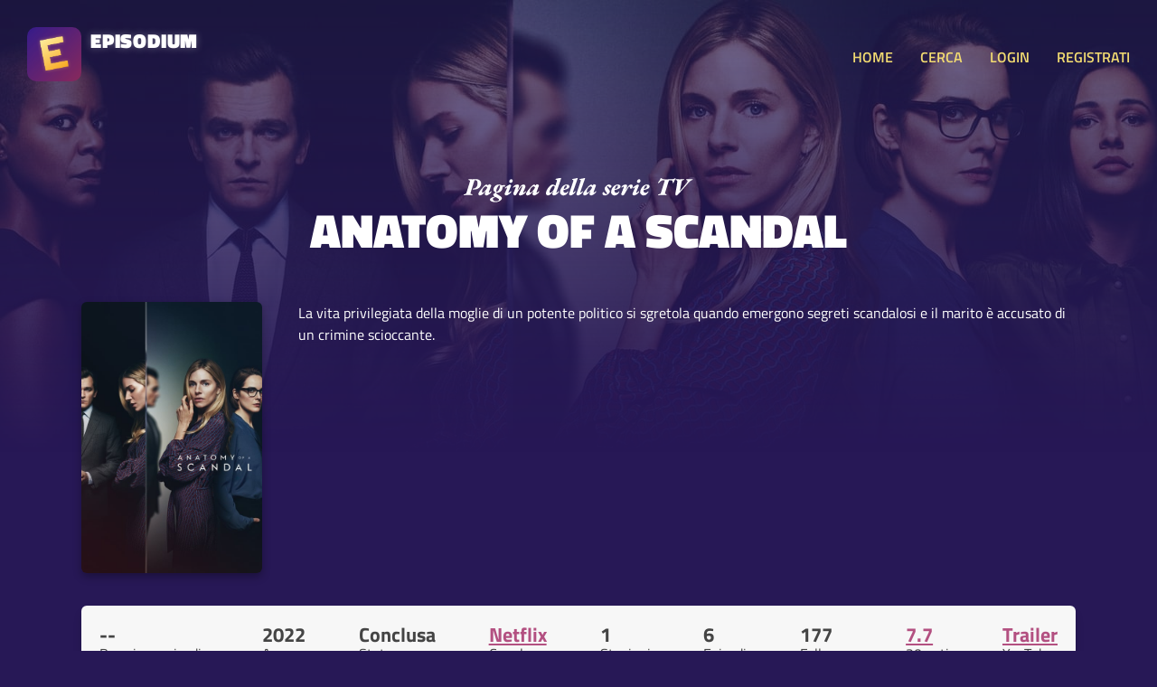

--- FILE ---
content_type: text/html; charset=UTF-8
request_url: https://www.episodium.it/serie/12932/anatomy-of-a-scandal
body_size: 5649
content:
<!DOCTYPE html>
<html lang="it">
    <head>

        <!-- Global site tag (gtag.js) - Google Analytics anonimizzato -->
        <script async src="https://www.googletagmanager.com/gtag/js?id=UA-8876853-23"></script>
        <script>
            window.dataLayer = window.dataLayer || [];
            function gtag(){dataLayer.push(arguments);}
            gtag('js', new Date());
            gtag('config', 'UA-8876853-23', {
                'user_id': null
            });
        </script>

        <!-- Global site tag (gtag.js) - Google Analytics anonimizzato -->
        <script async src="https://www.googletagmanager.com/gtag/js?id=G-167GBZ031P"></script>
        <script>
            window.dataLayer = window.dataLayer || [];
            function gtag(){dataLayer.push(arguments);}
            gtag('js', new Date());

            gtag('config', 'G-167GBZ031P');
        </script>

        <meta charset="UTF-8">

        <title>Episodium - Anatomy of a Scandal - Date degli episodi e informazioni</title>

        <link rel="stylesheet" type="text/css" href="/stile.css">

        <link rel="icon" type="image/x-icon" href="/img/favicon.png" />
        <meta name="viewport" content="width=device-width, initial-scale=1.0">

        <!-- Badge di download iOS -->
        <meta name="apple-itunes-app" content="app-id=1501610083">

        <!-- Facciamo un po' di SEO -->
        <link rel="canonical" href="https://www.episodium.it/serie/12932/anatomy-of-a-scandal" />
        <meta property="og:url" content="https://www.episodium.it/serie/12932/anatomy-of-a-scandal" />
        <meta property="og:type" content="website" />
            <meta property="og:image" content="/immagini/serie/banner/12932.jpg" />
    <meta name="description" content="Anatomy of a Scandal è su Episodium. La vita privilegiata della moglie di un potente politico si sgretola quando emergono segreti scandalosi e il marito è accusato di un crimine scioccante." />
    <meta property="og:description" content="Anatomy of a Scandal è su Episodium. La vita privilegiata della moglie di un potente politico si sgretola quando emergono segreti scandalosi e il marito è accusato di un crimine scioccante." />
    <!--<meta property="fb:page_id" content="" />-->
    <meta property="og:site_name" content="Episodium" />
    <meta property="og:title" content="Episodium - Serie Anatomy of a Scandal" />
    <meta property="article:tag" content="Anatomy of a Scandal episodium tv streaming sub sottotitoli tvshowsmanager tvtime episodio show serie" />
    <meta name="keywords" content="Anatomy of a Scandal episodium tv streaming sub sottotitoli tvshowsmanager tvtime episodio show serie" />
    <meta property="og:locale" content="it_IT" />

    </head>
    <body>

        <!-- Load Facebook SDK for JavaScript -->
        <div id="fb-root"></div>
        <script async defer crossorigin="anonymous" src="https://connect.facebook.net/it_IT/sdk.js#xfbml=1&version=v5.0&autoLogAppEvents=1"></script>

        <header>
            <a href="/">
                <div class="affianca">
                    <div>
                        <img src="/img/logo.jpg" alt="Logo di Episodium" class="logo">
                    </div>
                    <div>
                        <div class="tipo">EPISODIUM</div>
                        <div>
                            <div class="fb-like" data-href="https://www.facebook.com/episodiumIT" data-width="" data-layout="button_count" data-action="like" data-size="small" data-share="false"></div>
                        </div>
                    </div>
                </div>
            </a>
            <div>
                <a onclick="toggleMenu();" class="toggle-menu nascondi-desktop">MENU</a>
                <nav>

                                            <a href="/">HOME</a>
                                        <a href="/cerca">CERCA</a>

                                            <a href="/login">LOGIN</a>
                        <a href="/registrati">REGISTRATI</a>
                    
                </nav>
            </div>
        </header>

        <div>
            
    <div class="sfondo-gigante-serie" style="background-image: url('/immagini/serie/banner/12932.jpg');">
        <div></div>
    </div>

    <div class="container hero-serie">

        <img src="/img/paginadellaserietv.svg" alt="Pagina della serie TV" class="sopratitolo-garamond">
        <h1>Anatomy of a Scandal</h1>

        <div class="riga-flex spazia-sopra">
            <div>
                <img src="/immagini/serie/poster/12932.jpg" class="poster" alt="Poster della serie Anatomy of a Scandal">
            </div>
            <p>
                                La vita privilegiata della moglie di un potente politico si sgretola quando emergono segreti scandalosi e il marito è accusato di un crimine scioccante.
            </p>
        </div>

    </div>

    <div class="box tuttocampo container riga-flex">
        <div class="dato-container">
            <div class="valore">
                                    --
                            </div>
            <div class="descrizione">Prossimo episodio</div>
        </div>
        <div class="dato-container">
            <div class="valore">2022</div>
            <div class="descrizione">Anno</div>
        </div>
        <div class="dato-container">
            <div class="valore">Conclusa</div>
            <div class="descrizione">Stato</div>
        </div>
        <div class="dato-container">
            <div class="valore">
                                                                    <a href="/canale/36/netflix?from_id_serie=12932">Netflix</a>
                                                                    </div>
            <div class="descrizione">Canale</div>
        </div>
        <div class="dato-container">
            <div class="valore">1</div>
            <div class="descrizione">Stagioni</div>
        </div>
        <div class="dato-container">
            <div class="valore">6</div>
            <div class="descrizione">Episodi</div>
        </div>
        <div class="dato-container">
            <div class="valore">177</div>
            <div class="descrizione">Follower</div>
        </div>
        <div class="dato-container">
            <div class="valore"><a onclick="toggleVoti();">7.7</a></div>
            <div class="descrizione">20 voti</div>
        </div>
        <div class="dato-container">
            <div class="valore"><a href="https://www.youtube.com/results?search_query=Anatomy of a Scandal+serie+trailer" target="_blank">Trailer</a></div>
            <div class="descrizione">YouTube</div>
        </div>
    </div>

    <div id="container-voti" class="box tuttocampo container nascondi">
        <div class="riga-flex">
            <div class="container-info-generali-voti">
                <div class="dato-container">
                    <div class="valore">7.7</div>
                    <div class="descrizione">Media dei voti</div>
                </div>
                <div class="dato-container">
                    <div class="valore">20</div>
                    <div class="descrizione">Voti ricevuti</div>
                </div>
            </div>
            <div class="container-barre-voti">

                                                        <div class="riga-di-voto">
                        <div class="container-numero-voto">1</div>
                        <div class="barra-progresso-container">
                            <div class="barra-progresso sfumato-viola" style="width: 0%;"></div>
                        </div>
                    </div>
                                                        <div class="riga-di-voto">
                        <div class="container-numero-voto">2</div>
                        <div class="barra-progresso-container">
                            <div class="barra-progresso sfumato-viola" style="width: 0%;"></div>
                        </div>
                    </div>
                                                        <div class="riga-di-voto">
                        <div class="container-numero-voto">3</div>
                        <div class="barra-progresso-container">
                            <div class="barra-progresso sfumato-viola" style="width: 0%;"></div>
                        </div>
                    </div>
                                                        <div class="riga-di-voto">
                        <div class="container-numero-voto">4</div>
                        <div class="barra-progresso-container">
                            <div class="barra-progresso sfumato-viola" style="width: 0%;"></div>
                        </div>
                    </div>
                                                        <div class="riga-di-voto">
                        <div class="container-numero-voto">5</div>
                        <div class="barra-progresso-container">
                            <div class="barra-progresso sfumato-viola" style="width: 0%;"></div>
                        </div>
                    </div>
                                                        <div class="riga-di-voto">
                        <div class="container-numero-voto">6</div>
                        <div class="barra-progresso-container">
                            <div class="barra-progresso sfumato-viola" style="width: 22.222222222222%;"></div>
                        </div>
                    </div>
                                                        <div class="riga-di-voto">
                        <div class="container-numero-voto">7</div>
                        <div class="barra-progresso-container">
                            <div class="barra-progresso sfumato-viola" style="width: 66.666666666667%;"></div>
                        </div>
                    </div>
                                                        <div class="riga-di-voto">
                        <div class="container-numero-voto">8</div>
                        <div class="barra-progresso-container">
                            <div class="barra-progresso sfumato-viola" style="width: 100%;"></div>
                        </div>
                    </div>
                                                        <div class="riga-di-voto">
                        <div class="container-numero-voto">9</div>
                        <div class="barra-progresso-container">
                            <div class="barra-progresso sfumato-viola" style="width: 33.333333333333%;"></div>
                        </div>
                    </div>
                                                        <div class="riga-di-voto">
                        <div class="container-numero-voto">10</div>
                        <div class="barra-progresso-container">
                            <div class="barra-progresso sfumato-viola" style="width: 0%;"></div>
                        </div>
                    </div>
                            </div>
        </div>
    </div>

    <div class="box tuttocampo container box-personale">
        <div class="intestazione">
                            Fai il <a href="/login">login</a>
                    </div>
        <div class="corpo riga-flex">
            <div class="dato-container">
                <div class="valore">6 episodi</div>
                <div class="descrizione">Ti mancano</div>
            </div>
            <div class="dato-container">
                <div class="valore">0 episodi</div>
                <div class="descrizione">Hai guardato</div>
            </div>
            <div class="dato-container">
                <div class="valore"><a onclick="toggleAmici();">0 amici</a></div>
                <div class="descrizione">La seguono</div>
            </div>
            <div class="dato-container">
                <div class="valore">
                    <select id="sel-voto">
                        <option value="0">No voto</option>
                                                    <option value="1" >Voto: 1 su 10</option>
                                                    <option value="2" >Voto: 2 su 10</option>
                                                    <option value="3" >Voto: 3 su 10</option>
                                                    <option value="4" >Voto: 4 su 10</option>
                                                    <option value="5" >Voto: 5 su 10</option>
                                                    <option value="6" >Voto: 6 su 10</option>
                                                    <option value="7" >Voto: 7 su 10</option>
                                                    <option value="8" >Voto: 8 su 10</option>
                                                    <option value="9" >Voto: 9 su 10</option>
                                                    <option value="10" >Voto: 10 su 10</option>
                                            </select>
                </div>
                <div class="descrizione">Il tuo voto</div>
            </div>
                            <div class="dato-container centra-testo">
                                            <div class="descrizione centra-testo">Non in wishlist.</div>
                        <button onclick="wishlistSerie();" class="aggiuntaserie sfumato-giallo">IN WISHLIST?</button>
                                    </div>
                                        <div class="dato-container centra-testo">
                                            <div class="descrizione centra-testo">Non è archiviata.</div>
                        <button onclick="archiviaSerie();" class="aggiuntaserie sfumato-giallo">ARCHIVIA?</button>
                                    </div>
                        <div class="dato-container centra-testo">
                                    <div class="descrizione centra-testo">Non la segui.</div>
                    <button onclick="seguiSerie();" class="aggiuntaserie">
                                                    SEGUI SERIE?
                                            </button>
                            </div>
        </div>
    </div>

    <div id="container-amici" class="tuttocampo container nascondi">
        <h2>Amici che seguono la serie</h2>
        <div>
                    </div>
    </div>

    
            <div class="box tuttocampo container riga-attori">

                            <div class="attore-container" style="background-image: url('/immagini/serie/attori/100143.jpg');">
                    <div class="attore-contenuto">
                        <div></div>
                        <div>
                            <a class="nome-attore" href="/attore/100143/naomi-scott?from_id_serie=12932">Naomi Scott</a>
                            <div class="ruolo-attore">Olivia Lytton</div>
                        </div>
                    </div>
                </div>
                            <div class="attore-container" style="background-image: url('/immagini/serie/attori/116740.jpg');">
                    <div class="attore-contenuto">
                        <div></div>
                        <div>
                            <a class="nome-attore" href="/attore/116740/rupert-friend?from_id_serie=12932">Rupert Friend</a>
                            <div class="ruolo-attore">James Whitehouse</div>
                        </div>
                    </div>
                </div>
                            <div class="attore-container" style="background-image: url('/immagini/serie/attori/116741.jpg');">
                    <div class="attore-contenuto">
                        <div></div>
                        <div>
                            <a class="nome-attore" href="/attore/116741/sienna-miller?from_id_serie=12932">Sienna Miller</a>
                            <div class="ruolo-attore">Sophie Whitehouse</div>
                        </div>
                    </div>
                </div>
                            <div class="attore-container" style="background-image: url('/immagini/serie/attori/116742.jpg');">
                    <div class="attore-contenuto">
                        <div></div>
                        <div>
                            <a class="nome-attore" href="/attore/116742/michelle-dockery?from_id_serie=12932">Michelle Dockery</a>
                            <div class="ruolo-attore">Kate Woodcroft, QC</div>
                        </div>
                    </div>
                </div>
                            <div class="attore-container" style="background-image: url('/immagini/serie/attori/118294.jpg');">
                    <div class="attore-contenuto">
                        <div></div>
                        <div>
                            <a class="nome-attore" href="/attore/118294/josette-simon?from_id_serie=12932">Josette Simon</a>
                            <div class="ruolo-attore">Angela Regan</div>
                        </div>
                    </div>
                </div>
                            <div class="attore-container" style="background-image: url('/immagini/serie/attori/118295.jpg');">
                    <div class="attore-contenuto">
                        <div></div>
                        <div>
                            <a class="nome-attore" href="/attore/118295/ben-radcliffe?from_id_serie=12932">Ben Radcliffe</a>
                            <div class="ruolo-attore">Young James Whitehouse</div>
                        </div>
                    </div>
                </div>
                            <div class="attore-container" style="background-image: url('/immagini/serie/attori/122144.jpg');">
                    <div class="attore-contenuto">
                        <div></div>
                        <div>
                            <a class="nome-attore" href="/attore/122144/joshua-mcguire?from_id_serie=12932">Joshua McGuire</a>
                            <div class="ruolo-attore">Chris Clarke</div>
                        </div>
                    </div>
                </div>
                            <div class="attore-container" style="background-image: url('/immagini/serie/attori/123635.jpg');">
                    <div class="attore-contenuto">
                        <div></div>
                        <div>
                            <a class="nome-attore" href="/attore/123635/sebastian-selwood?from_id_serie=12932">Sebastian Selwood</a>
                            <div class="ruolo-attore">Finn Whitehouse</div>
                        </div>
                    </div>
                </div>
                            <div class="attore-container" style="background-image: url('/immagini/serie/attori/123636.jpg');">
                    <div class="attore-contenuto">
                        <div></div>
                        <div>
                            <a class="nome-attore" href="/attore/123636/amelie-bea-smith?from_id_serie=12932">Amelie Bea Smith</a>
                            <div class="ruolo-attore">Emily Whitehouse</div>
                        </div>
                    </div>
                </div>
            
        </div>
    
    
                                                        <div class="box tuttocampo container stagione">
                <div class="riga-flex">
                    <div>
                        <h3>Stagione 1</h3>
                        <a class="mostra-episodi" onclick="toggleEpisodi(1);">Nascondi <b>6</b> episodi</a>
                    </div>
                    <div>
                        <button onclick="segnaTuttiVistiStagione(1)" class="aggiuntaserie tutti-visti ">Tutti visti?</button>
                        <button onclick="segnaNessunoVistoStagione(1)" class="aggiuntaserie tutti-visti sfondo-disabilitato">Nessuno visto?</button>
                    </div>
                </div>
                <div class="barra-progresso-container">
                    <div class="barra-progresso sfumato-viola" style="width: 0%;"></div>
                </div>
                <div id="episodi-stagione-1" class="episodi-container visibile">
                                            <div id="riga-episodio-625059" class="riga-flex riga-episodio ">
                            <div class="affianca">
                                <div>
                                    <button onclick="segnaVisto(625059);" class="visto piccolo non-visto ">VISTO?</button>
                                </div>
                                <div>
                                    <a href="/episodio/s1/e1/serie/12932/anatomy-of-a-scandal"><b>1x1</b> Episode 1</a>
                                </div>
                            </div>
                            <div class="nascondi-mobile">
                                15 Aprile 2022
                            </div>
                        </div>
                                            <div id="riga-episodio-625060" class="riga-flex riga-episodio ">
                            <div class="affianca">
                                <div>
                                    <button onclick="segnaVisto(625060);" class="visto piccolo non-visto ">VISTO?</button>
                                </div>
                                <div>
                                    <a href="/episodio/s1/e2/serie/12932/anatomy-of-a-scandal"><b>1x2</b> Episode 2</a>
                                </div>
                            </div>
                            <div class="nascondi-mobile">
                                15 Aprile 2022
                            </div>
                        </div>
                                            <div id="riga-episodio-625061" class="riga-flex riga-episodio ">
                            <div class="affianca">
                                <div>
                                    <button onclick="segnaVisto(625061);" class="visto piccolo non-visto ">VISTO?</button>
                                </div>
                                <div>
                                    <a href="/episodio/s1/e3/serie/12932/anatomy-of-a-scandal"><b>1x3</b> Episode 3</a>
                                </div>
                            </div>
                            <div class="nascondi-mobile">
                                15 Aprile 2022
                            </div>
                        </div>
                                            <div id="riga-episodio-625062" class="riga-flex riga-episodio ">
                            <div class="affianca">
                                <div>
                                    <button onclick="segnaVisto(625062);" class="visto piccolo non-visto ">VISTO?</button>
                                </div>
                                <div>
                                    <a href="/episodio/s1/e4/serie/12932/anatomy-of-a-scandal"><b>1x4</b> Episode 4</a>
                                </div>
                            </div>
                            <div class="nascondi-mobile">
                                15 Aprile 2022
                            </div>
                        </div>
                                            <div id="riga-episodio-625063" class="riga-flex riga-episodio ">
                            <div class="affianca">
                                <div>
                                    <button onclick="segnaVisto(625063);" class="visto piccolo non-visto ">VISTO?</button>
                                </div>
                                <div>
                                    <a href="/episodio/s1/e5/serie/12932/anatomy-of-a-scandal"><b>1x5</b> Episode 5</a>
                                </div>
                            </div>
                            <div class="nascondi-mobile">
                                15 Aprile 2022
                            </div>
                        </div>
                                            <div id="riga-episodio-625064" class="riga-flex riga-episodio ">
                            <div class="affianca">
                                <div>
                                    <button onclick="segnaVisto(625064);" class="visto piccolo non-visto ">VISTO?</button>
                                </div>
                                <div>
                                    <a href="/episodio/s1/e6/serie/12932/anatomy-of-a-scandal"><b>1x6</b> Episode 6</a>
                                </div>
                            </div>
                            <div class="nascondi-mobile">
                                15 Aprile 2022
                            </div>
                        </div>
                                    </div>
            </div>
        
    
    <div class="box tuttocampo container">
        <div class="titolo-sezione-commenti">
            <span class="nascondi-mobile">Ci sono </span>0 commenti per questa serie
        </div>

        
        
    </div>

        </div>

        <footer>

            <br>
            <div class="container">
                <a style="background-color: #7c5adc; border-radius: 6px; color: white; padding: 15px; text-align: center; margin-bottom: 30px; display: block;" href="/app" target="_blank">
                    <b>È ARRIVATA L'APP!</b> Clicca qui per scaricare la nuova app di Episodium
                </a>
            </div>

            <div class="container riga-flex">
                <div class="flex-item">
                    <h3>Informazioni</h3>
                    <p>
                        Creato da <a href="https://www.federicomagnani.it/" target="_blank">Federico Magnani</a>, studente di comunicazione presso l'Università di Pavia.
                    </p>
                </div>
                <div class="flex-item">
                    <h3>Sorgente dati</h3>
                    <p>
                        Tutti i dati delle Serie TV ed episodi sono ottenuti dal database <a href="https://www.themoviedb.org/" target="_blank">TMDb</a> ed importati in quello proprietario di Episodium.<br>
                        <a href="https://www.themoviedb.org/" target="_blank">
                            <img src="/img/tmdb-logo-new.svg" alt="Logo The Movie Database" class="logo-tmdb">
                        </a>
                    </p>
                </div>
                <div class="flex-item">
                    <h3 id="titolo-donazione">Donazione</h3>
                    <p id="sezione-donazione">
                        Il sito sarà <b>sempre gratis</b> per te, tuttavia ha dei costi altissimi!
                        Se ti va di darmi una mano, puoi fare una piccola donazione per supportare il mio lavoro:
                        <a href="https://www.paypal.com/cgi-bin/webscr?cmd=_s-xclick&hosted_button_id=XWEK778XKC5N6&source=url" target="_blank"><button>Fai una donazione</button></a>
                    </p>
                </div>
                <div class="flex-item">
                    <h3>Contatti, social e App</h3>
                    <p>
                        Puoi contattarmi all'indirizzo email <a href="mailto:federico@episodium.it">federico@episodium.it</a> oppure visitare la
                        <a href="https://www.facebook.com/episodiumIT" target="_blank">Pagina Facebook Episodium</a>.<br>
                        Scarica <a href="/app">l'app di episodium</a> per Android e iOS!
                    </p>
                </div>
            </div>

        </footer>

        <script src="/js/jquery.js"></script>
        <script>
            function toggleMenu() {
                $("nav").slideToggle("slow");
            }

            var d = new Date();
                        if (localStorage.getItem("sezione-donazioni") != null && localStorage.getItem("sezione-donazioni") === "nascondi") {
                if (d.getDay() != localStorage.getItem("giorno-nascondimento-donazioni")) {
                    localStorage.setItem("sezione-donazioni", "mostra");
                } else {
                    $("#titolo-donazione").html("Tutto gratis");
                    $("#sezione-donazione").html("Il sito è completamente mantenuto gratuitamente dal suo fondatore.");
                }
            }

        </script>
        
    <script>

        
        //Gestione dei voti
        $( "#sel-voto" ).change(function() {
                            location.href="/login";
                    });

        function toggleAmici() {
            $("#container-amici").slideToggle("slow");
        }

        function toggleVoti() {
            $("#container-voti").slideToggle("slow");
        }

        function toggleEpisodi(stagione) {
            $("#episodi-stagione-"+stagione).slideToggle("slow");
        }

        function seguiSerie() {

                            location.href="/login";
            
        }

        function archiviaSerie() {

                        location.href="/login";
            
        }

        function wishlistSerie() {

                            location.href="/login";
            
        }

        function segnaVisto(id_episodio) {

                            location.href="/login";
            
        }

        function segnaTuttiVisti() {
            $.get("/utente/segnatuttivisti/12932", function(data) {
                if (data == true) {
                    location.reload();
                } else {
                    alert("Si è verificato un problema");
                }
            });
        }

        function segnaTuttiVistiStagione(stagione) {
                            location.href="/login";
                    }

        function segnaNessunoVistoStagione(stagione) {
                            location.href="/login";
                    }

    </script>


    </body>
</html>
